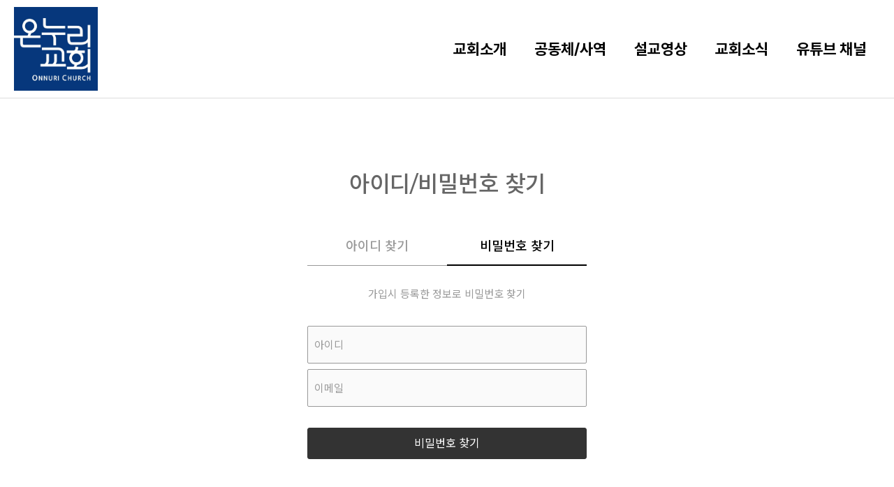

--- FILE ---
content_type: text/html; charset=UTF-8
request_url: https://sw.onnuri.or.kr/members/forget/pw
body_size: 8397
content:
<!doctype html>
<html lang="ko">
    	<head>
		<meta charset="utf-8">
		<meta name="viewport" content="width=device-width, viewport-fit=cover, initial-scale=1.0, minimum-scale=0, maximum-scale=10">

		
		<meta name="csrf-token" content="WrxChL0JRZBN3uNROFbyA5E1lGlT4VvMF2CxMToj">

                <meta name="robots" content="noindex, nofollow">
        
		
				<meta name="title" content="수원온누리교회"/>
						<meta name="author" content="온누리교회 수원캠퍼스">
						<meta name="description" content="수원온누리교회">
				
		
				<meta property="og:title" content="수원온누리교회">
						<meta property="og:url" content="https://sw.onnuri.or.kr/members/forget/pw"/>
						<meta property="og:site_name" content="수원온누리교회">
						<meta property="og:description" content="수원온누리교회">
										<meta property="og:image" content="https://sw.onnuri.or.kr/file/875517611">
				
		
						<meta name="twitter:image" content="https://sw.onnuri.or.kr/file/875517611">
								<meta name="twitter:title" content="수원온누리교회">
						<meta name="twitter:description" content="수원온누리교회">
				<meta name="twitter:card" content="summary">

		
				<link rel="shortcut icon" href="/file/1875152145">
		
				<link rel="canonical" href="https://sw.onnuri.or.kr/members/forget/pw">
		
		
						<meta name="naver-site-verification" content="a5327bd7ae733957683a1632c9ee54788d945220" />
								<meta name="google-site-verification" content="QeY7m_h_UlpZTb3CPoAaPJDUrwzB3b6zTzBUC9ZxOh8" />
						
		<title>수원온누리교회</title>

		
		<link href="https://fonts.googleapis.com/css2?family=Noto+Sans+KR:wght@100;300;400;500;700;900&display=swap" rel="stylesheet">
		<link href="https://fonts.googleapis.com/css2?family=Noto+Serif+KR:wght@400;500;700&family=Yeon+Sung&display=swap" rel="stylesheet">
		<link href="https://fonts.googleapis.com/css2?family=Black+And+White+Picture&family=Black+Han+Sans&family=Cute+Font&family=Do+Hyeon&family=Dokdo&family=East+Sea+Dokdo&family=Gaegu:wght@400;700&family=Gamja+Flower&family=Gugi&family=Hi+Melody&family=Jua&family=Kirang+Haerang&family=Nanum+Brush+Script&family=Nanum+Gothic:wght@400;700&family=Nanum+Myeongjo:wght@400;700&family=Nanum+Pen+Script&family=Poor+Story&family=Single+Day&family=Song+Myung&family=Stylish&family=Sunflower:wght@300;700&family=Yeon+Sung&display=swap" rel="stylesheet" />
		<link href="https://fonts.googleapis.com/css2?family=Amatic+SC:wght@400;700&family=Archivo:wght@400;700&family=Exo:wght@200;400;700&family=Fauna+One&family=Fjalla+One&family=Graduate&family=Iceland&family=Inconsolata:wght@300;500;700&family=Italianno&family=Josefin+Sans:wght@200;400;700&family=Lato:wght@100;300;400;700&family=Libre+Baskerville:wght@400;700&family=Montserrat:wght@200;300;400;500;600;700&family=Nixie+One&family=Nunito:wght@200;400;700&family=Oswald:wght@200;400;500;700&family=Playfair+Display:wght@400;500;700&family=Poppins:wght@200;400;700&family=Raleway:wght@200;400;700&family=Roboto:wght@100;300;400;500;700&family=Simonetta:wght@400;900&family=Space+Mono:wght@400;700&family=Special+Elite&family=Stardos+Stencil:wght@400;700&family=Titan+One&family=Titillium+Web:wght@200;400;700&family=Trocchi&family=Ultra&family=Wellfleet&family=Abril+Fatface&family=Bodoni+Moda:wght@400;600;800&family=DM+Serif+Display&family=DM+Serif+Text&family=EB+Garamond:wght@400;500&family=Open+Sans:wght@300;400;700&family=Petit+Formal+Script&family=Quicksand:wght@300;700&family=Cinzel&family=Lobster&family=MonteCarlo&family=Shrikhand&display=swap" rel="stylesheet" />
		<link rel="stylesheet" type="text/css" href="https://sw.onnuri.or.kr/css/common_font.css?v=20260112023937" />

		<link rel="stylesheet" type="text/css" href="https://sw.onnuri.or.kr/css/lib.css?v=20260112023937" />
		<link rel="stylesheet" type="text/css" href="https://sw.onnuri.or.kr/vendors/Slick/slick.css" />
		<link rel="stylesheet" type="text/css" href="https://sw.onnuri.or.kr/vendors/Swiper/swiper.min.css" /><!-- Swiper js-->
		<link rel="stylesheet" type="text/css" href="https://sw.onnuri.or.kr/vendors/Datepicker/css/datepicker.css" /><!-- datapicker -->
		<link rel="stylesheet" type="text/css" href="https://sw.onnuri.or.kr/vendors/Dropzone/css/dropzone.min.css" /><!-- Dropzone -->
		<link rel="stylesheet" type="text/css" href="https://sw.onnuri.or.kr/css/animation.css?v=20260112023937" />
		<link rel="stylesheet" type="text/css" href="https://sw.onnuri.or.kr/css/common.css?v=20260112023937" />
		<link rel="stylesheet" type="text/css" href="https://sw.onnuri.or.kr/css/skin_common.css?v=20260112023937" />	

		<link rel="stylesheet" type="text/css" href="https://sw.onnuri.or.kr/vendors/Fonts/FontAwesome/4.7.0/css/font-awesome.min.css"  />
		<link rel="preload" as="font" type="font/woff2" crossorigin href="https://sw.onnuri.or.kr/vendors/Fonts/FontAwesome/4.7.0/fonts/fontawesome-webfont.woff2?v=4.7.0"/>	
		<link rel="stylesheet" type="text/css" href="https://sw.onnuri.or.kr/vendors/Fonts/MaterialDesign/2.2.0/css/material-design-iconic-font.min.css"  />	
		<link rel="preload" as="font" type="font/woff2" crossorigin href="https://sw.onnuri.or.kr/vendors/Fonts/MaterialDesign/2.2.0/fonts/Material-Design-Iconic-Font.woff2?v=2.2.0"/>	
		<link rel="stylesheet" type="text/css" href="https://sw.onnuri.or.kr/vendors/froala_editor_4.0.8/css/froala_editor.pkgd.css" /><!-- Froala -->
		<!--
		<link rel="preload" as="font" type="font/woff2" crossorigin href="https://sw.onnuri.or.kr/vendors/TossFace/Fonts/TossFaceFontMac-00.woff2"/>
		<link rel="preload" as="font" type="font/woff2" crossorigin href="https://sw.onnuri.or.kr/vendors/TossFace/Fonts/TossFaceFontMac-01.woff2"/>
		<link rel="preload" as="font" type="font/woff2" crossorigin href="https://sw.onnuri.or.kr/vendors/TossFace/Fonts/TossFaceFontMac-02.woff2"/>
		<link rel="preload" as="font" type="font/woff2" crossorigin href="https://sw.onnuri.or.kr/vendors/TossFace/Fonts/TossFaceFontMac-03.woff2"/>
		<link rel="preload" as="font" type="font/woff2" crossorigin href="https://sw.onnuri.or.kr/vendors/TossFace/Fonts/TossFaceFontMac-04.woff2"/>
		<link rel="preload" as="font" type="font/woff2" crossorigin href="https://sw.onnuri.or.kr/vendors/TossFace/Fonts/TossFaceFontMac-05.woff2"/>
		<link rel="preload" as="font" type="font/woff2" crossorigin href="https://sw.onnuri.or.kr/vendors/TossFace/Fonts/TossFaceFontMac-06.woff2"/>
		<link rel="preload" as="font" type="font/woff2" crossorigin href="https://sw.onnuri.or.kr/vendors/TossFace/Fonts/TossFaceFontMac-07.woff2"/>
		<link rel="preload" as="font" type="font/woff2" crossorigin href="https://sw.onnuri.or.kr/vendors/TossFace/Fonts/TossFaceFontMac-08.woff2"/>
		<link rel="preload" as="font" type="font/woff2" crossorigin href="https://sw.onnuri.or.kr/vendors/TossFace/Fonts/TossFaceFontMac-09.woff2"/>
		<link rel="preload" as="font" type="font/woff2" crossorigin href="https://sw.onnuri.or.kr/vendors/TossFace/Fonts/TossFaceFontMac-10.woff2"/>
		<link rel="preload" as="font" type="font/woff2" crossorigin href="https://sw.onnuri.or.kr/vendors/TossFace/Fonts/TossFaceFontMac-11.woff2"/>
		-->

		<link rel="stylesheet" type="text/css" href="https://sw.onnuri.or.kr/css/skin.css?v=20260112023937" />

		<link rel="stylesheet" type="text/css" href="https://sw.onnuri.or.kr/assets/css/modules/module_common.css?v=20260112023937" />
		<link rel="stylesheet" type="text/css" href="https://sw.onnuri.or.kr/assets/css/modules/module_header.css?v=20260112023937" />
		<link rel="stylesheet" type="text/css" href="https://sw.onnuri.or.kr/assets/css/modules/module_board.css?v=20260112023937" />
		<link rel="stylesheet" type="text/css" href="https://sw.onnuri.or.kr/assets/css/modules/module_boardRecent.css?v=20260112023937" />
		<link rel="stylesheet" type="text/css" href="https://sw.onnuri.or.kr/assets/css/modules/module_contents.css?v=20260112023937" />
		<link rel="stylesheet" type="text/css" href="https://sw.onnuri.or.kr/assets/css/modules/module_form.css?v=20260112023937" />
		<link rel="stylesheet" type="text/css" href="https://sw.onnuri.or.kr/assets/css/modules/module_image.css?v=20260112023937" />
		<link rel="stylesheet" type="text/css" href="https://sw.onnuri.or.kr/assets/css/modules/module_layout.css?v=20260112023937" />
		<link rel="stylesheet" type="text/css" href="https://sw.onnuri.or.kr/assets/css/modules/module_line.css?v=20260112023937" />
		<link rel="stylesheet" type="text/css" href="https://sw.onnuri.or.kr/assets/css/modules/module_map.css?v=20260112023937" />
		<link rel="stylesheet" type="text/css" href="https://sw.onnuri.or.kr/assets/css/modules/module_slide.css?v=20260112023937" />
		<link rel="stylesheet" type="text/css" href="https://sw.onnuri.or.kr/assets/css/modules/module_text.css?v=20260112023937" />
		<link rel="stylesheet" type="text/css" href="https://sw.onnuri.or.kr/assets/css/modules/module_video.css?v=20260112023937" />
		<link rel="stylesheet" type="text/css" href="https://sw.onnuri.or.kr/assets/css/modules/module_gallery.css?v=20260112023937" />
		<link rel="stylesheet" type="text/css" href="https://sw.onnuri.or.kr/assets/css/modules/module_table.css?v=20260112023937" />
		<link rel="stylesheet" type="text/css" href="https://sw.onnuri.or.kr/assets/css/modules/module_footer.css?v=20260112023937" />
		<link rel="stylesheet" type="text/css" href="https://sw.onnuri.or.kr/assets/css/modules/module_builderProductA.css?v=20260112023937" /><!-- 상품 디스플레이 -->
		<link rel="stylesheet" type="text/css" href="https://sw.onnuri.or.kr/assets/css/modules/module_builderProductB.css?v=20260112023937" /><!-- 상품 문의 -->
		<link rel="stylesheet" type="text/css" href="https://sw.onnuri.or.kr/assets/css/modules/module_builderProductC.css?v=20260112023937" /><!-- 상품 후기 -->
		<link rel="stylesheet" type="text/css" href="https://sw.onnuri.or.kr/assets/css/modules/module_widget.css?v=20260112023937" /><!-- 위젯 -->
		<link rel="stylesheet" type="text/css" href="https://sw.onnuri.or.kr/assets/css/modules/module_visualVideo.css?v=20260112023937" />

		    

		<script>
		var LOGIN_TYPE = 'non-members';
				
		var PAGE_CODE = 'forget';
		var PAGE_MODE = 'real';
		var PAGE_SAVE_DATE = '2026-01-23 07:22:04';

					var HEADER_CONFIG = {"layout_type":"type1","header_module_name":"header_A025","header_module_parents":"header_A001","header_submenu_design":"design5","header_submenu_direction":"right","header_logo":"\/file\/1392181055","login_menu":"no","login_menu_name":"LOGIN","logout_menu_name":"LOGOUT","join_menu_name":"JOIN","login_before_greeting":null,"login_after_greeting":"님","navigation_fontsize":"22","util_menu":"no","header_brightness":"light","header_bgcolor":"#ffffff","navigation_color":"#020202","navigation_font":"Pretendard","shopping_menuorder":"my-cart-search","shopping_my":"no","shopping_cart":"no","shopping_search":"no","header_flying":"yes","page_code":"main","util_link":"[{\"name\":\"MYPAGE\",\"address\":\"\/mypages\",\"target\":\"_self\"},{\"name\":\"CS CENTER\",\"address\":\"#\",\"target\":\"_self\"},{\"name\":\"SITEMAP\",\"address\":\"#\",\"target\":\"_self\"}]","header_floating":"yes","header_selectmenu":"no","header_utilcolor":null,"gnb_menu":"3","mypage_menu":"5","update_date":"2026-01-20 17:33:56","addDate":null};
		        			var THEMA_CONFIG = {"update_date":null,"save_mode":"real","page_code":"main","layout":{"layout_type":null,"layout_gnb_name":null,"layout_lnb_name":null},"animation":{"anim-effect":null,"anim-delay":"0","anim-order-delay":"0.1","anim-is-order-delay":"no","anim-duration":"0.1","anim-direction":"bottom"},"save_date":"2026-01-03 22:44:53"};
							var FOOTER_CONFIG = {"footer_module_name":"footer_A009","footer_module_parents":"footer_A001","footer_textfield1":"no","footer_textfield1_source":"<p><br><\/p>","footer_textfield2":"no","footer_textfield2_source":"<p><br><\/p>","footer_menu":"yes","footer_logo_src":"\/file\/1904270844","footer_hosting":"no","footer_copyright":"yes","footer_copyright_source":"<p style=\"text-align: left;\"><span style=\"letter-spacing: 0px; color: rgb(255, 255, 255);\"><br><\/span><\/p><p><span style=\"font-size: 16px; font-weight: 700; color: rgb(255, 255, 255);\">온누리교회 수원캠퍼스 (수원온누리교회)<\/span><\/p><p id=\"isPasted\"><span style=\"font-size: 13px; color: rgb(255, 255, 255); font-family: &quot;Nanum Gothic&quot;;\">경기도 용인시 처인구 명지로 116 명지대학교 자연캠퍼스 60주년 채플관 (주일예배 장소 I 일요일)<\/span><\/p><p><span style=\"font-size: 13px; color: rgb(255, 255, 255); font-family: &quot;Nanum Gothic&quot;;\">경기도 용인시 처인구 명지로 116 명지대학교 자연캠퍼스 학생복지관 (주일 영아부,유아부,유치부,중고등부,파워웨이브 예배장소 I 일요일)<\/span><\/p><p><span style=\"font-size: 13px; color: rgb(255, 255, 255); font-family: &quot;Nanum Gothic&quot;;\">경기도 용인시 처인구 명지로 116 명지대학교 자연캠퍼스 창조예술관 (주일 유년부, 초등부, 소년부, 차세대영어 예배장소 I 일요일)<\/span><\/p><p><span style=\"font-size: 13px; color: rgb(255, 255, 255); font-family: &quot;Nanum Gothic&quot;;\">경기도 용인시 기흥구 기흥로 60-1 ICT밸리 C동 1층 예배실 &nbsp;(새벽기도회, 수요예배 &nbsp;I 주중예배 &nbsp;\/ &nbsp;대학청년부 I 일요일)<\/span><\/p><p><span style=\"font-size: 13px;\"><span style=\"font-weight: 900; color: rgb(255, 255, 255);\">대표전화: &nbsp;0507-1403-6500&nbsp;<\/span><span style=\"color: rgb(255, 255, 255);\">&nbsp;| 031-895-6500~3 | Fax: 031-895-6507&nbsp;<\/span><\/span><\/p><p><span style=\"color: rgb(255, 255, 255);\"><br><\/span><\/p><p><span style=\"font-size: 13px; color: rgb(255, 255, 255);\">ⓒ수원 온누리교회 ALL RIGHTS RESERVED.<\/span><\/p><p><br><\/p>","footer_escro":"no","footer_brightness":"light","footer_bgcolor2":"#999999","footer_fontcolor":null,"footer_fontcolor_default":"on","save_seq":"596","save_mode":"real","escro":"[{\"img_src\":\"\/file\/1844040259\",\"link_address\":\"#bnr1\",\"link_target\":\"_blank\"}]","options":"{\"footer_menu\":\"yes\",\"footer_sns\":\"no\",\"footer_bgcolor2\":\"#999999\",\"footer_brightness\":\"light\",\"fnb_menu\":\"7\",\"footer_info\":\"no\"}","footer_sns":"no","footer_info":"no","footer_logo":"yes","footer_fontfamily":null,"module_name":"footer_A001","module_parents":"footer_A001","fnb_menu":"7","update_date":"2026-01-20 17:33:56"};
							var BLOCK_LAYOUTS = '';
							var BLOCK_CONTENTS = '';
							var BASIC_CONFIG = {"site_name":"수원온누리교회","co_name":"온누리교회 수원캠퍼스","ceo_name":null,"co_phone":"031-895-6500","co_email":null,"co_zipcode":"17095","co_address":"경기 용인시 기흥구 덕영대로2077번길 80 (온누리교회)","co_address_detail":"수원캠퍼스","co_regist_num":null,"co_it_num":null,"site_desc":"수원온누리교회","co_nation":"kr","co_fax":"031-895-6507","timezone":"Asia\/Seoul","date_format":"Y.m.d","currency":"krw","sns_img":"\/file\/875517611","fav_img":"\/file\/1875152145","map_type":"direct","co_category":null,"co_category_item":null,"sns_img_tmp":"\/file\/875517611","fav_img_tmp":"\/file\/1875152145","og_site_name":"수원온누리교회"};
		
					var MAP_CONFIG = {"map_type":"direct","map_service_type":"kakao","map_api":{"naver":{"client_id":null,"client_secret":null},"kakao":{"api_key":null},"google":{"api_key":null}},"map_feature":{"map_marker_icon":null,"map_zoom":null,"map_zoom_control":null},"map_script":{"KAKAO":"https:\/\/dapi.kakao.com\/v2\/maps\/sdk.js?libraries=services,clusterer,drawing&appkey=","NAVER":"https:\/\/oapi.map.naver.com\/openapi\/v3\/maps.js?submodules=geocoder&ncpKeyId=","GOOGLE":"https:\/\/maps.googleapis.com\/maps\/api\/js?key="}};
		
		var PAGE_CONFIG = '';

					var _PATH = "\/members\/forget\/pw" ;
		
		var MODULES_STORAGE_BASE_URI = "https:\/\/resource.clickn.co.kr\/" ;
		const ENABLE_COMMERCE = "N";
        
		var jcv = '20260112023937';
		</script>
	
		<script src="https://sw.onnuri.or.kr/lang/skin_js.js"></script>
		<script src="https://sw.onnuri.or.kr/lang/common.js?m=front&amp;g=common"></script>
		<script src="https://sw.onnuri.or.kr/vendors/Jquery/jquery.min.js"></script>
		<script src="https://sw.onnuri.or.kr/vendors/Twbs-pagination/jquery.twbsPagination.js"></script>
		<script src="https://sw.onnuri.or.kr/js/common.js?v=20260112023937"></script>
        <script src="https://sw.onnuri.or.kr/js/commonAnalytics.js?v=20260112023937"></script>
		<script src="https://sw.onnuri.or.kr/js/skin_ui_functions.js?v=20260112023937"></script> <!--우선 순위 높아야하는 UI Functions -->

		<script>		
		var USER = ""
		const SITE_CONFIG_OPTION = {"rightClick":"N","mouseDrag":"N","mobileZoom":"Y"}	
		</script>
		
				                                    <script type="text/javascript">
                const GLOBAL_NAVER_KEYWORD_AUTO_TRACKING = {"enable":"N"};
            </script>
            
                
                                    		
	</head>

	<body style="background:#FFF">	
		<div id="skinLayoutWrap" class="skin_layout_wrap" data-layout-type="type1" data-header-hidden="no" data-footer-hidden="no" data-header-flying="yes" data-header-floating="yes" data-header-util="no" data-header-selectmenu="no" data-header-login="no" data-header-bgcolor="#ffffff" data-header-brightness="light" data-header-utilcolor="" data-navigation-color="#020202" data-navigation-font="Pretendard" data-navigation-fontsize="22" data-gnb-seq="3" data-wow-use="no" data-wow-ani="fadeInRight" data-shopping-my="no" data-shopping-cart="no" data-shopping-search="no" data-shopping-menuorder="my-cart-search" data-mypage-menu="5">
			<div id="pageConfigHeader" class="skin_layout_container skin_layout_container1">
				<!-- ===================== Skin Header ===================== -->
				<div id="skinHeaderSection" class="front_header_section">

					<div class='header_module __headerModule' data-module-name="header_A025" data-module-parents="header_A001" data-submenu-design="design5" data-submenu-direction="right"><!-- 헤더 모듈 -->
						<div class='module_wrap'>
							<div class='module_container'>
								<div class="logo_area"><p><a href="/"><b><img id="headerLogo" src="/file/1392181055" alt="" onerror="this.src='https://sw.onnuri.or.kr/assets/images/module_contents/logo_clickn.png';" /></b></a></p></div>
								<div id="gnbUtilArea" class="gnb_area">
									<!-- 쇼핑몰 UTIL 영역 -->
									<div class="util_area">
										<div class='module_wrap'>
											<div class='module_container'>
												<!-- 상단 셀렉트 메뉴( 다국어 사이트나 패밀리 사이트로 활용 가능 ) -->
												<!--
												<div class="select_link_area">
													<div class="selectLinkMenu select_link_menu">
														<a class="defaule_text" href="#none"></a>
														<ul class="link_menu_list">
														</ul>
													</div>
												</div>
												-->
												<!-- 로그인 -->
												<ul class="login_section">
													<li class="greeting" style="font-family:Pretendard">
														<span class="before" style=""></span>
														<span class="after" style="display:none;"></span>
													</li>
													<li class="logout" style="display:none; "><a href="javascript:logout()" style="font-family:Pretendard; color:;">LOGOUT</a></li>
													<li class="login" style=" "><a href="/members/login" style="font-family:Pretendard; color:;">LOGIN</a></li>
													<li class="join" style=""><a href="/members/join" style="font-family:Pretendard; color:;">JOIN</a></li>
												</ul>
												<!-- 쇼핑몰 유틸메뉴( 다른 링크로도 활용 가능 ) -->
												<ul class="util_menu_list" style="font-family:Pretendard">
												</ul>

												<!-- [커머스] 장바구니, 검색 -->
												<ul class="shopping_menu" style="font-family:Pretendard; display:none;}}">
													<li class="shopping_my" data-menu-order="my">
														<a class="my_icon" href="/mypages" title="마이페이지"></a>
													</li>
													<li class="shopping_cart" data-menu-order="cart">
														<a class="cart_icon" href="/cart" title="장바구니"></a>
														<span id="cartNum" class="cart_num" style="display:none;">0</span>
													</li>
													<li class="shopping_search" data-menu-order="search">
														<a href="javascript:void(0)" class="btn_search_open" title="상품 검색">검색창 열기</a>
														<div class="search_layer">
															<label class="search_box"><input type="text" name="search_input_text" class="search_input_text" autocomplete="off" placeholder="상품 검색" /></label>
															<button type="button" class="btn_search_header">검색</button>
															<button type="button" class="btn_search_close">닫기</button>
														</div>
													</li>
												</ul>

											</div>
										</div>
									</div>
								</div>

								<!-- Aside open button( 햄거버 ) -->
								<div class="hambuger_area">
									<a id="asideOpenrBtn" href="#none"><strong>Aside open</strong></a>
								</div>
							</div>
						</div>
					</div>

				</div>
				<script>//headerFlyingStand(); // 요 스크립트 위치 변경 금지!</script>
				<!-- ===================== // Skin Header ===================== -->
			</div>
			<div class="skin_layout_container skin_layout_container2" style="display: none;">
				<div class="front_main_area">
					<div id="skinMainWrap" class="skin_main_wrap">
						<div class="skin_main_container skin_main_container1">
							<!-- ===================== Skin Main ===================== -->
							<div id="skinMainSection" class="skin_main_section">
								            <div class="skin_block" id="startingBlock" data-module-id="module-1" data-module-type="normal" data-is-empty="no">
	<div class="normal_module" data-module-name="text_A001" data-content-type1="text" data-content-type2="text-type-A" data-background-color="" data-background-image="" data-background-position="" data-background-repeat="" data-background-size="" data-background-attachment="" data-background-image-options="" data-background-filter="">
		<div class="module_wrap" data-layout-fullsize="no">
			<div class="module_container" data-padding-top="100" data-padding-bottom="40">
                <div class="title" data-text-editable="true" style="font-size:32px; font-weight:500;">
                    <p style="text-align:center;">아이디/비밀번호 찾기</p>
                </div>
            </div>
        </div>
    </div>
</div>

<div class="skin_block" data-module-id="module-forget" data-module-type="special" data-is-empty="no">
    <div class='special_module' data-module-name="forget_A001" data-module-parents="forget_A001" data-content-type1="member" data-content-type2="forget" data-background-color='' data-background-image='' data-background-image-options='' data-background-attachment='' data-background-filter=''>
        <div class='module_wrap' data-layout-fullsize='no'>
            <div class='module_container' data-padding-top='0' data-padding-bottom='200'>
 
                <div class="member_wrap">
	<div class="tab_menu">
		<ul>
			<li class="tab_item "><a href="/members/forget/id">아이디 찾기</a></li>
			<li class="tab_item on"><a href="/members/forget/pw">비밀번호 찾기</a></li>
		</ul>
	</div>

		<div class="title">
		<p style="text-align: center;"><span style="font-size:15px;">가입시 등록한 정보로 비밀번호 찾기</span></p>
	</div>
	
	<form id="forget-form">
		<input type="hidden" name="forget_type" value="pw" />
		<ul class="login_form form_contents">
							<li class="form_type_email">
					<ul class="form_section">
						<li class="form_items">
							<input type="text" name="member_id" placeholder="아이디" required>
						</li>
					</ul>
				</li>
						<li class="form_type_email">
				<ul class="form_section">
					<li class="form_items">
						<input type="email" name="member_email" placeholder="이메일" required>
					</li>
				</ul>
			</li>
						<li class="form_type_submit">
				<ul class="form_section">
					<li class="form_items">
						<button type="submit" class="btn_resp size_d color2">비밀번호 찾기</button>
					</li>
				</ul>
			</li>
		</ul>
	</form>
</div>
            </div>
        </div>
    </div>
	<link rel="stylesheet" type="text/css" href="https://sw.onnuri.or.kr/assets/css/modules/special_common.css?v=20260112023937">
	<link rel="stylesheet" type="text/css" href="https://sw.onnuri.or.kr/assets/css/modules/module_member.css?v=20260112023937">
	<script src="/modules/js?m=members&js=forget&v=20260112023937"></script>
</div>
    							</div>
							<!-- ===================== // Skin Main ===================== -->
						</div>
						<div id="pageConfigFooter" class="skin_main_container skin_main_container2">
							<!-- ===================== Skin Footer ===================== -->
							<div id="skinFooterSection" class="skin_footer_section" data-footer-logo="yes" data-footer-menu="yes" data-footer-sns="no" data-footer-info="no" data-footer-hosting="no" data-footer-coregistlink="no" data-footer-escro="no" data-footer-copyright="yes" data-footer-textfield1="no" data-footer-textfield2="no" data-fnb-seq="2" data-footer-bgcolor2="#999999" data-footer-brightness="light" data-footer-fontcolor="" data-footer-fontfamily="">
								<div class='footer_module' data-module-name="footer_A009" data-module-parents="footer_A001" style="display:none;">
									<div class='module_wrap'>
										<div class='module_container'>
											<div class="footer_section logo_area">
												<a href="/"><b><img id="footerLogo" src="https://sw.onnuri.or.kr/assets/images/module_contents/logo_clickn.png" alt="" onerror="this.src='https://sw.onnuri.or.kr/assets/images/module_contents/logo_blank.png';" /></b></a>
											</div>
											<div class="footer_section fnb_area">
												<!-- FNB 햄버거
												<div class="fnb_open_area" id="fnbOpenrBtn">
													<span class="fnb_open_btn"><strong>Footer Menu Open</strong></span>
												</div> -->

												<div class="fnb_container">
												</div>
											</div>
											<ul id="footerCompanyInfo" class="footer_section mall_info">
												<!-- 데이터 연동으로 변경 - 210128 -->
											</ul>
											<div class="footer_section text_field text_field1"><div data-text-editable="true"></div></div>
											<div class="footer_section text_field text_field2"><div data-text-editable="true"></div></div>
											<div class="footer_section sns_list">
												<ul class="snsLinks">
												</ul>
											</div>
											<div class="footer_section escro_area">
												<ul>
													<li><a href="#escro1"><img src="https://sw.onnuri.or.kr/assets/images/module_contents/hf_escro_01.png" alt="" /></a></li>
													<li><a href="#escro2"><img src="https://sw.onnuri.or.kr/assets/images/module_contents/hf_escro_02.png" alt="" /></a></li>
												</ul>
											</div>
											<div class="footer_section copyright" data-text-editable='true'><p>COPYRIGHT (c) (주)회사명 ALL RIGHTS RESERVED.</p></div>
										</div>
									</div>
								</div>

								<div class="level1_bnr_wrap">
																		
									<div style="display: flex; gap: 10px;">
										
										<!-- 상/하단 바로가기 버튼 -->
										<div id="btnBott" class="btn_bott_group">
											<a href="#skinLayoutWrap" class="btn_top"><span class="screenout">TOP</span></a>
											<a href="#skinFooterSection" class="btn_bott"><span class="screenout">BOTTOM</span></a>
										</div>
									</div>
								</div>
							</div>
							<!-- ===================== // Skin Main ===================== -->
						</div>
					</div>
				</div>
			</div>
		</div>

		<!-- 어사이드 닫기 버튼 -->
		<a href="#none" id="asideCloseBtn" class="aside_close">Aside close</a>

		<!-- 비밀글 보기 Layer -->
		<div id="secretContentsPopup" class="resp_layer_pop small" style="display:none;">
			<h4 class="title"><b>비밀번호 확인</b></h4>
			<form onsubmit="return false"><!-- form 위치 -->
				<div class="y_scroll_auto">
					<div class="layer_pop_contents" style="text-align:center;">
						<p>
							비밀번호를 입력해야 게시글을 확인할 수 있습니다.<br />
							게시글 등록 시 입력했던 비밀번호를 입력해주세요.<br />
						</p>
						<p class="Mt30">
							<input type="password" autocomplete="false" name="secret_pw_input" placeholder="비밀번호 입력" class="input_style1" style="width:200px;" />
						</p>
					</div>
				</div>
				<div class="layer_bottom_btn_area">
					<ul class="basic_btn_area">
						<li><button type="button" class="btn_resp layer_btm_style style1" onclick="hideCenterLayer();">취소</button></li>
						<li><button type="button" id="btnSecretPwConfirm" class="btn_resp layer_btm_style style2">확인</button></li>
					</ul>
				</div>
			</form>
			<a href="javascript:void(0)" class="btn_pop_close" onclick="hideCenterLayer();"></a>
		</div>

		<!-- 모달 -->
		<div id="skinModal" class="modal_bg"></div>

		<!-- 캡차 -- skin_render_forms.js -- 489라인 .load('url') 방식으로 변경 - 210514 -->


		<!-- 팝업모듈 -->
		<div id="popup_module_modal" class="modal_bg"></div>
		<div id="popupArea">
							<div id="popupArea_any"></div>
		</div>

		<!-- 갤러리 보기 Layer -->
		<div id="galleryViewPopup" class="gallery_view_popup" data-gallery-id="" data-gallery-seq="" style="display:none;">
			<h4 class="title">
				<b><span class="gallery_name">테스트</span></b>
			</h4>
			<div class="gallery_view_wrap">
				<div class="gallery_view_container">
					<div class="gallery_image_area">
					</div>						
				</div>
				<a href="#none" class="arrow_btn" data-direction="prev" title="Prev"></a>
				<a href="#none" class="arrow_btn" data-direction="next" title="Next"></a>				
			</div>
			
			<div class="seq_area"><p class="num" style="font-size:22px;"><span class="current" style="font-size:24px;"></span> / <span class="last"></span></p></div>
			<a href="#none" class="btn_pop_close"></a>
		</div>

		<div class="resp_layer_pop small agree-pop-layer" id="daumPostWrapElement" data-key="daum_post" style="display:none;">
			<h4 class="title"><b>주소검색</b></h4>
			<form onsubmit="return false"><!-- form 위치 -->
				<div class="y_scroll_auto">
					<div class="layer_pop_contents" id="daum_post_element">
						<p>
							<pre class="match_typing detailContents"></pre>
						</p>
					</div>
				</div>
				<div class="layer_bottom_btn_area">
					<ul class="basic_btn_area">
						<li><button type="button" class="btn_resp layer_btm_style style2"  onclick="hideCenterLayer();">닫기</button></li>
					</ul>
				</div>
			</form>
			<a href="javascript:void(0)" class="btn_pop_close" onclick="hideCenterLayer();"></a>
		</div>

		<!-- 할인금액 상세 모달 창 -->
		<div class="discount_detail_popup" style="display: none;">
			<div class="discount_detail_popup_header">
				<h3>할인금액 상세</h3>
        		<img src="/images/icon_close_white2.png" alt="close" class="discount_detail_popup_close"></img>
			</div>
			
			<div class="discount_detail_popup_body">
				<table>
					<tr class="discount_detail_default" style="height: 40px;">
						<td colspan="2">할인 내역이 없습니다.</td>
					</tr>
				</table>
			</div>

			<div class="discount_detail_popup_footer">
				<button class="discount_detail_popup_close">닫기</button>
			</div>
		</div>

		<!-- ===================== 하단 스크립트 ===================== -->
		<script src="https://sw.onnuri.or.kr/vendors/Es-module-shims/es-module-shims.min.js?v=20260112023937"></script>
		<script src="https://sw.onnuri.or.kr/js/importmap.js?v=20260112023937"></script>
		<script src="https://sw.onnuri.or.kr/vendors/Slick/slick.min.js"></script>
		<script src="https://sw.onnuri.or.kr/vendors/Swiper/swiper.min.js"></script><!-- Swiper js-->
		<!-- Froala Editor -->
		<script src="https://sw.onnuri.or.kr/vendors/froala_editor_4.0.8/js/froala_editor.pkgd.min.js"></script>
		<script src="https://sw.onnuri.or.kr/vendors/froala_editor_4.0.8/js/languages/kr.js"></script>
		<script src="https://sw.onnuri.or.kr/vendors/froala_editor_4.0.8/js/third_party/font_awesome.min.js"></script>
		<script src="https://sw.onnuri.or.kr/vendors/TossFace/froala_editor_4.0.8/emoticons.min.js"></script>
		<script src="https://sw.onnuri.or.kr/vendors/Wow/wow.min.js"></script><!-- Wow.js -->
		<script src="https://sw.onnuri.or.kr/vendors/Datepicker/js/datepicker.min.js"></script><!-- datapicker -->
		<script src="https://sw.onnuri.or.kr/vendors/Datepicker/lang/datepicker.lang.js"></script><!-- datapicker language -->
		<script src="https://t1.daumcdn.net/mapjsapi/bundle/postcode/prod/postcode.v2.js"></script><!-- 카카오 우편번호 API -->
		
		<!-- Talk Talk Banner Script start -->
		<script src="https://sw.onnuri.or.kr/vendors/NaverTalkTalk/navertalktalk.js"></script>
		<!-- Talk Talk Banner Script end -->

		<!-- Dynamic Certified Manager -->
        <script src="https://sw.onnuri.or.kr/js/Libraries/TimeLimitor.class.js?v=20260112023937"></script>
        
<!-- 지도 API -->
		<!-- 주소 변환 -->
		<script src="https://sw.onnuri.or.kr/js/postcode.js?v=20260112023937"></script>
		<script src="https://sw.onnuri.or.kr/vendors/Dropzone/js/dropzone.min.js"></script>
		<script src="https://sw.onnuri.or.kr/vendors/Masonry/js/masonry.pkgd.min.js"></script>
		<script src="https://sw.onnuri.or.kr/js/Common/spectrum.js?v=20260112023937"></script>
		<script src="https://sw.onnuri.or.kr/js/DesignEditors/buttonStyleListData.js?v=20260112023937"></script>
		<script src="https://sw.onnuri.or.kr/js/DesignEditors/defaultData.js?v=20260112023937"></script>
		<script src="https://sw.onnuri.or.kr/js/Common/formComponent.js?v=20260112023937"></script>
		<script src="https://sw.onnuri.or.kr/js/DesignEditors/designSettingData.js?v=20260112023937"></script>		
		<script src="https://sw.onnuri.or.kr/js/design_loader.js?v=20260112023937"></script>
		<script src="https://sw.onnuri.or.kr/assets/js/modules/modules_ui.js?v=20260112023937"></script>
		<script src="/modules/js?m=members&js=login&v=20260112023937"></script>
		

		    
		
		
		<footer>
		
						</footer>
                    		
	</body>	
</html>


--- FILE ---
content_type: text/css
request_url: https://sw.onnuri.or.kr/assets/css/modules/module_board.css?v=20260112023937
body_size: 5955
content:
@charset "utf-8";

/* ************************************************************************
* [게시판] List
************************************************************************ */

[data-board-search='no'] .board_top_area { display:none !important; }
/* [data-board-display-seq='no'] li.item_seq { display:none !important; }
[data-board-display-category='no'] li.item_category { display:none !important; }
[data-board-display-subject='no'] li.item_subject { display:none !important; }
[data-board-display-writer='no'] li.item_writer { display:none !important; }
[data-board-display-date='no'] li.item_date { display:none !important; }
[data-board-display-viewcount='no'] li.item_viewcount { display:none !important; } */

[data-content-type1='board'] .board_btns { display:none; }
.edit_mode [data-content-type1='board'] .board_btns { display:block; }

.post_icons { display:flex; font-size:0; align-items: center;}
.post_icons > .post_icon { display:inline-block; width:15px; height:15px; line-height:15px; vertical-align:middle; margin-right:4px; background-position:50% 50%; background-repeat:no-repeat; }
.post_icons > .post_icon:last-child { margin-right:0; }
.post_icon.lock { mask:url('/assets/images/module_contents/board_icon_lock2.svg') no-repeat center; background-color: #666; }
.post_icon.image { mask:url('/assets/images/module_contents/board_icon_image.svg') no-repeat center; background-color: #666;}
.post_icon.addfile { mask:url('/assets/images/module_contents/board_icon_addfile.png') no-repeat center; background-color: #666; }
.post_icon.new { background-image:url('/assets/images/module_contents/board_icon_new.png'); }
.post_icon.comment { font-size:13px; width:auto; color:var(--text_secondary); font-family: 'Noto Sans KR';}
.post_icon.comment:before { display:inline; content:'['; font-family: 'Noto Sans KR';}
.post_icon.comment:after { display:inline; content:']'; font-family: 'Noto Sans KR';}


.list_board + .no_data_area { border-radius:0; border-top:none; border-left:none; border-right:none; }
.list_board .mo_title { display:none; }
.list_board .mo_title:after { display:inline; content:': '; }
.list_board .item_date{white-space: nowrap;}
.board_footer { position:relative; }
.board_top_area { margin-top:2px; margin-bottom:10px; position:relative; }
.board_top_area:after {display:block; content:""; clear:both;}
[data-content-type1="board"] .board_top_area select { border:1px #bbb solid; font-size:13px; color:#333; background-color: rgb(255, 255, 255, 0.2);}
[data-content-type1="board"] .board_top_area input {border:1px #bbb solid; color:#333; background-color: rgb(255, 255, 255, 0.2);}
.board_category_area { float:left; }
.board_search_area { float:right; height:40px; }
.board_search { display:flex; justify-content: flex-end; gap:4px; position:absolute; top:0; right:0; text-align:right; }
.board_search .search_input { width:220px;}
.board_search .search_btn { background-color: #FFF; min-width:54px; border-color:#333; color:#333; }
.notice_icon { display:inline-block; width:20px; height:12px; vertical-align:middle; background:url('/assets/images/module_contents/icon_notice_01.png') 50% 50% no-repeat; background-size:12px; }

.list_board > .tbody.reply1 li.item_subject:before { content:'└ RE: '; }
.list_board > .tbody.reply2 li.item_subject:before { content:'└ RE: RE: '; }
.list_board > .tbody.reply3 li.item_subject:before { content:'└ RE: RE: RE: '; }
.list_board > .tbody.reply4 li.item_subject:before { content:'└ RE: RE: RE: RE: '; }
.list_board > .tbody.reply5 li.item_subject:before { content:'└ RE: RE: RE: RE: RE: '; }
.list_board > .tbody.reply6 li.item_subject:before { content:'└ RE: RE: RE: RE: RE: RE: '; }
.list_board > .tbody.reply7 li.item_subject:before { content:'└ RE: RE: RE: RE: RE: RE: RE: '; }
.list_board > .tbody.reply8 li.item_subject:before { content:'└ RE: RE: RE: RE: RE: RE: RE: RE: '; }
.list_board > .tbody.reply9 li.item_subject:before { content:'└ RE: RE: RE: RE: RE: RE: RE: RE: RE: '; }
.list_board > .tbody.reply10 li.item_subject:before { content:'└ RE: RE: RE: RE: RE: RE: RE: RE: RE: RE: '; }

/* 옵션 처리 관련 */
[data-board-category='no'] .board_category_area { display:none !important; }
[data-board-category='no'] .item_category { display:none !important; }
[data-board-category='no'][data-board-display-seq ='no'] .item_subject { border-left:none; }

@media only screen and (max-width:800px) {
	.list_board .mo_title { display:inline; color:#767676; }
	.list_board .mo_hide { display:none !important; }
	.list_board .bracket:before { display:inline; content:'['; }
	.list_board .bracket:after { display:inline; content:']'; }
}
@media only screen and (max-width:600px) {
	.board_search_area .search_input { width:180px; transition:width 0.4s; }
	.board_category_area + .board_search_area .search_input { width:80px; }
	.board_search_area.on .board_search { left:0; background:#fff; }
	.board_search_area.on .search_input { width:180px; }
	[data-board-category='no'] .board_search_area .search_input { width:180px; transition:none; }

	.board_top_area select { max-width: 110px; }
}

/* 쓰기폼 Froala */
/*.board_write_form .fr-wrapper.show-placeholder .fr-placeholder { display:none; }*/
.board_write_form .fr-box .fr-counter { display:none; }
.board_write_form .fr-box.fr-basic.fr-top .fr-wrapper { min-height:400px; }


/* ---- search-style ---- */
[data-content-type1="board"] .paging_navigation > li.on > a {color: #333;}
[data-content-type1="board"] .paging_navigation > li > a:hover {text-decoration: underline;}
[data-content-type1='board'][data-search-style='style2'] .board_search { position:relative; text-align:left; }
[data-content-type1='board'][data-search-style='style2'] .search_input { padding-right:40px; width:260px; }
[data-content-type1='board'][data-search-style='style2'] .search_btn { position:absolute; right:0; top:0; border:none; width:40px; min-width:40px; padding:0; background-color: #333; mask:url('/assets/images/module_contents/icon_dodbogi_01.png') 50% 50% no-repeat; background-size:17px; }
[data-content-type1='board'][data-search-style='style2'] .search_select { margin-right:-1px; }
@media only screen and (max-width: 600px) {
	[data-content-type1='board'][data-search-style='style2'][data-board-category='yes'] .board_search { display:block; position:absolute; top:0; right:0; text-align:right; }
	[data-content-type1='board'][data-search-style='style2'] .board_category_area + .board_search_area .search_input { width:120px; }
	[data-content-type1='board'][data-search-style='style2'][data-board-category='no'] .board_search_area .search_input { width:180px; }
	[data-content-type1='board'][data-search-style='style2'] .board_search_area.on .search_input { width:220px; }
}


/* ---- paging-style ---- */
[data-content-type1='board'][data-paging-style='style2'] .btn_write { padding-left:40px; padding-right:40px; border-color:#000; background-color:#000; font-family:Lato, 'Noto Sans KR'; font-size:15px; font-weight:300; color:#fff; }
[data-content-type1='board'][data-paging-style='style2'] .paging_navigation { font-family:Lato, 'Noto Sans KR'; }
[data-content-type1='board'][data-paging-style='style2'] .paging_navigation > li > a { border:none; background:none; color:#000; font-size:13px; }
[data-content-type1='board'][data-paging-style='style2'] .paging_navigation > li > a:hover { background:none !important; }
[data-content-type1='board'][data-paging-style='style2'] .paging_navigation > li.direction > a { background:none; }
[data-content-type1='board'][data-paging-style='style2'] .paging_navigation > li.on > a { font-weight:700; }
[data-content-type1='board'][data-paging-style='style2'] .board_btns { position:absolute; right:0; top:0; }
@media only screen and (max-width: 600px) {
	[data-content-type1='board'][data-paging-style='style2'] .board_btns { position:static; right:auto; top:auto; text-align:center; padding-top:10px; }
}


/* ---- [data-module-parents='board_A001'] ---- */
[data-module-parents='board_A001'] .board_title { text-align:center; }
[data-module-parents='board_A001'] .board_desc { text-align:center; }
[data-module-parents='board_A001'] .list_board { display:table; width:100%; table-layout:fixed; border-collapse:collapse; border-top:1px #333 solid; border-bottom:1px #bbb solid; font-size:13px; }
[data-module-parents='board_A001'] .list_board > ul { display:table-row; }
[data-module-parents='board_A001'] .list_board > ul > li { display:table-cell; text-align:center; vertical-align:middle; word-wrap: break-word; box-sizing:border-box; padding:12px 5px; border-left:1px #f8f8f8 solid; border-top:1px #ddd solid; color:#767676; }
[data-module-parents='board_A001'] .list_board > .thead { background-color:#f4f4f4; }
[data-module-parents='board_A001'] .list_board > .thead > li { border-top:none; padding:12px 5px; color:#333; font-weight:500; }
[data-module-parents='board_A001'] .list_board > ul > li:first-child { border-left:none; }
[data-module-parents='board_A001'] .list_board > .tbody li.item_subject { padding-left:10px; padding-right:10px; text-align:left; color:#333; display: flex; align-items: center;}

[data-module-parents='board_A001'] .list_board > .tbody.notice { background-color:#f4f4f4; }
[data-module-parents='board_A001'] .notice_icon { opacity:0.6; }
[data-module-parents='board_A001'] .board_btns { position:absolute; right:0; top:0; }
[data-module-parents='board_A001'] .btn_write  { border-color:#444; background:#444; color:#FFF;}
[data-module-parents='board_A001'] .list_board .notice .item_category { color:#333; font-weight:500; }
[data-module-parents='board_A001'] .list_board > .tbody.reply li.item_subject:before { display:inline-block; font-size:10px; height:16px; line-height:15px; padding:0 6px 0 3px; margin-right:4px; background:#999; color:#fff; border-radius:4px; }
[data-module-parents='board_A001'][data-board-display-seq='no'] .item_category { border-left:none; }
[data-module-parents='board_A001'][data-board-display-seq='no'][data-board-display-category ='no'] .item_subject { border-left:none; }

@media only screen and (max-width:800px) {
	[data-module-parents='board_A001'] .list_board {border-top: 0; display:block; width:auto; border-top-color:#888; border-bottom-color:#888; margin-left:calc( (100vw * 0.0078125 + ( 1280px - 100vw ) * 0.0023777) * -2 ); margin-right:calc( (100vw * 0.0078125 + ( 1280px - 100vw ) * 0.0023777) * -2 ); }
	[data-module-parents='board_A001'] .list_board > .thead { display:none; }
	[data-module-parents='board_A001'] .list_board > .tbody { display:flex; flex-flow:row wrap; padding:10px 30px 10px 8px; position:relative; border-top:1px #e4e4e4 solid; }
	[data-module-parents='board_A001'] .list_board > .tbody:first-child { margin-top:0; border-top:none; }
	[data-module-parents='board_A001'] .list_board > .tbody:last-child { margin-bottom:0; }
	[data-module-parents='board_A001'] .list_board > .tbody.reply { margin-top:-1px; border-top-color:#ccc; }
	[data-module-parents='board_A001'] .list_board > .tbody > li { flex:0 0 auto; padding:5px; border:none; text-align:left; }
	[data-module-parents='board_A001'] .list_board > .tbody li.item_subject { flex-basis:100%; width:100%; order:-5; padding-left:5px; padding-right:5px; font-size:14px; line-height:1.4; font-weight:500; }
	[data-module-parents='board_A001'] .list_board > .tbody li.item_subject a:after { display:block; content:''; position:absolute; left:0; top:0; right:0; bottom:0; background:url('/assets/images/module_contents/arr_board_01.png') calc(100% - 10px) 50% no-repeat; }
}
@media only screen and (max-width:600px) {
	[data-module-parents='board_A001'] .board_btns { position:static; right:auto; top:auto; text-align:right; padding-top:10px; }
}
/* ---- // [data-module-parents='board_A001'] ---- */



[data-module-name='board_A002'] .board_top_area { margin-bottom:20px; }
[data-module-name='board_A002'] .board_top_area select { border:none; border-bottom:2px #000 solid; font-family:Lato, 'Noto Sans KR'; font-weight:700; color:#000; background: none; }
[data-module-name='board_A002'] .board_search .search_input { border:none; border-bottom:2px #000 solid; padding-right:30px; background:none;}
[data-module-name='board_A002'] .board_search .search_btn { position:absolute; right:0; top:0; width:28px; min-width:28px; border:none; overflow:hidden; text-indent:-999px;background-color: #000; mask:url('/assets/images/module_contents/icon_dodbogi_01.png')  50% 50% no-repeat; }
[data-module-name='board_A002'] .list_board { border-top-color:#e7e7e7;}
[data-module-name='board_A002'] .list_board > ul > li { padding-top:16px; padding-bottom:16px; border-left:none; border-top-color:#e7e7e7; color:#000; }
[data-module-name='board_A002'] .list_board > .thead { background-color:#fff; }
[data-module-name='board_A002'] .list_board > .thead > li { padding-top:16px; padding-bottom:16px; font-weight:700; }
[data-module-name='board_A002'] .list_board > .tbody.notice { background-color:#f4f4f4; }
[data-module-name='board_A002'] .notice_icon { opacity:1; background-image:url('/assets/images/module_contents/icon_notice_02.png'); background-size:auto; }
[data-module-name='board_A002'] .btn_write { padding-left:1; padding-right:24px; border:2px #000 solid; background:none; color:#000; font-weight:500; }
[data-module-name='board_A002'] .paging_navigation > li > a { border:none; background:none; color:#000; font-size:13px; }
[data-module-name='board_A002'] .paging_navigation > li > a:hover { background:none !important; }
[data-module-name='board_A002'] .paging_navigation > li.direction > a { background:none; }
[data-module-name='board_A002'] .paging_navigation > li.on > a { font-weight:700; }
[data-module-name='board_A003'] .board_top_area {height: 32px;margin-bottom:16px;}
[data-module-name='board_A003'] .board_top_area select { height:32px; padding-right:25px; border: 1px solid rgba(0,0,0,.04); background-color: rgba(0,0,0,.04); font-family:Lato, 'Noto Sans KR';font-size: 14px;font-weight: 400;line-height: 20px;color: #333;}
[data-module-name='board_A003'] .board_top_area select.board_category{padding-left:0; border-color:transparent; background-color:#FFF;}
[data-module-name='board_A003'] .board_search .search_input { height:32px;border: 1px solid rgba(0,0,0,.04); padding-right:30px;font-size: 14px;font-weight: 400;color: #333;background: rgba(0,0,0,.04);}
[data-module-name='board_A003'] .board_search .search_btn { position:absolute;right: 9px; top:0;width: 15px;min-width: 15px;height: 32px;border:none; overflow:hidden; text-indent:-999px; background-color: #333 ;mask:url('/assets/images/module_contents/icon_dodbogi_02.png')  50% 50% no-repeat;}
[data-module-name='board_A003'] .list_board {border-top-color: #000;border-bottom-color: rgba(0,0,0,.1);font-family: Lato, 'Noto Sans KR';}
[data-module-name='board_A003'] .list_board > ul.tbody > li { padding-top:24px; padding-bottom:24px; border-left:none;font-size: 14px;color: #000;}
[data-module-name='board_A003'] .list_board > .thead,
[data-module-name='board_A003'] .list_board > .tbody{background-color: transparent;}
[data-module-name='board_A003'] .list_board > .thead > li { padding-top:16px; padding-bottom:16px; font-weight:700;border-bottom: 1px solid #000; border-left:0;}
[data-module-name='board_A003'] .list_board > .tbody.notice { background-color:#f4f4f4; }
[data-module-name='board_A003'] .list_board > .tbody li.item_subject{padding-left:2em;}
[data-module-name='board_A003'] .notice_icon { width:auto; height:auto; opacity:1; background:none;}
[data-module-name='board_A003'] .notice_icon::after{font-family:FontAwesome; content:'\f046'; color:inherit;}
[data-module-name='board_A003'] .post_icons{margin-left:.3em; font-size:inherit; vertical-align: top;}
[data-module-name='board_A003'] .post_icon:not(.new,.lock){width:auto; height:auto; background:none; opacity:.5;}
[data-module-name='board_A003'] .post_icon::after{font-family:FontAwesome; color:inherit; font-size: inherit;vertical-align: top;}
[data-module-name='board_A003'] .post_icon.new::after{content:''; display:inline-block; width:15px; height:15px;}
[data-module-name='board_A003'] .post_icon.image::after{content:'\f03e';}
[data-module-name='board_A003'] .post_icon.addfile::after{content:'\f0c6';}
[data-module-name='board_A003'] .board_footer{order:1;margin-top: 30px !important;}
[data-module-name='board_A003'] .btn_write{position:relative; height:32px; padding-left:1em;padding-right: calc(1em + 34px);border: 1px solid rgba(0, 0, 0, .1);font-size: 14px;font-weight: 400;color: #333; line-height:30px;background: none;}
[data-module-name='board_A003'] .btn_write::before{content:''; display:block; position:absolute; top:4px; bottom:4px; right:0; width:37px; border-left: 1px solid rgba(0, 0, 0, .1);}
[data-module-name='board_A003'] .btn_write::after{content:''; display:block; position:absolute; top:4px; bottom:4px; right:2px; width:30px; border-left: 1px solid rgba(0, 0, 0, .1); background-color: #000; mask: url(/assets/images/module_common/btn_board_write.png) calc(100% - 5px) center no-repeat;}
[data-module-name='board_A003'] .paging_navigation { font-family:Lato, 'Noto Sans KR'; }
[data-module-name='board_A003'] .paging_navigation > li > a { border:none; background:none; color:#000; font-size:13px; }
[data-module-name='board_A003'] .paging_navigation > li > a:hover { background:none !important; }
[data-module-name='board_A003'] .paging_navigation > li.direction > a { background:none; }
[data-module-name='board_A003'] .paging_navigation > li.on > a { font-weight:700; }
@media only screen and (max-width:800px) {
	[data-module-name='board_A003'] .list_board > ul.tbody > li{padding-top:5px; padding-bottom:5px;}
	[data-module-name='board_A003'] .list_board > .tbody li.item_subject{padding-left:5px;}
}
@media only screen and (max-width:600px) {
	[data-module-name='board_A003'] .board_search_area.on .board_search{left:8em; background:none;}
	[data-module-name='board_A003'] .board_search_area.on .search_input{flex:1;}
	[data-module-name='board_A003'] .board_footer {display:flex; flex-flow:column-reverse;margin-top: 0 !important;}
}

[data-module-name='board_A004'] .module_container{display:flex; flex-flow:column;}
[data-module-name='board_A004'] .board_top_area {height: 32px;margin-bottom:16px;}
[data-module-name='board_A004'] .board_top_area select { height:32px;padding-left: 0; padding-right:25px; border-color: #1337b1;border-width: 0 0 1px; font-family:Lato, 'Noto Sans KR';font-size: 14px;font-weight: 400;text-indent: -3px;color: #666; color: #1337b1; background: none;}
[data-module-name='board_A004'] .board_search .search_input { height:32px;border-color: #1337b1;border-width: 0 0 1px;padding-right:30px;font-size: 14px;font-weight: 400;color: #666;background: transparent; color: #1337b1; background: none;}
[data-module-name='board_A004'] .board_search .search_btn { position:absolute;right: 3px; top:0;width: 15px;min-width: 15px;height: 32px;border:none; overflow:hidden; text-indent:-999px; background-color: #1337b1; mask:url('/assets/images/module_contents/board_A004_search.png')  50% 50% no-repeat;}
[data-module-name='board_A004'] .list_board {border-top-color: transparent;border-bottom-color: #1337b1;font-family: Lato, 'Noto Sans KR';}
[data-module-name='board_A004'] .list_board > ul > li {padding-top: 1.217em;padding-bottom: 1.217em; border-left:none;font-size: 15px;border-top: 1px solid #1337b1;}
[data-module-name='board_A004'] .list_board > .thead,
[data-module-name='board_A004'] .list_board > .tbody{background-color: transparent;}
[data-module-name='board_A004'] .list_board > .thead > li { padding-top:16px; padding-bottom:16px;font-weight: 400;border-bottom: 1px solid #1337b1; color:#1337b1;}
[data-module-name='board_A004'] .list_board > .tbody > li { color:#1337b1; }
[data-module-name='board_A004'] .list_board > .tbody.notice { background-color:rgb(19 55 177 / .1); }
[data-module-name='board_A004'] .list_board > .tbody li.item_subject{ padding-left:2em; color:#1337b1; }
[data-module-name='board_A004'] .notice_icon { width:auto; height:auto; opacity:1; background:none;}
[data-module-name='board_A004'] .notice_icon::after{font-family:FontAwesome; content:'\f046'; color:inherit;}
[data-module-name='board_A004'] .post_icons{margin-left:.3em; line-height:1.2; font-size:inherit; vertical-align: top;}
[data-module-name='board_A004'] .board_footer{order:1;margin-top: 30px !important;}
[data-module-name='board_A004'] .btn_write{width:135px; height:45px; line-height:43px; border-color:#1337b1; background-color:#1337b1;}
[data-module-name='board_A004'] .paging_navigation { font-family:Lato, 'Noto Sans KR'; }
[data-module-name='board_A004'] .paging_navigation > li > a { border:none; background:none; color:#1337b1; font-size:13px; }
[data-module-name='board_A004'] .paging_navigation > li > a:hover { background:none !important; }
[data-module-name='board_A004'] .paging_navigation > li.direction > a { background:none; }
[data-module-name='board_A004'] .paging_navigation > li.on > a { font-weight:700; }
@media only screen and (max-width:800px) {
	[data-module-name='board_A004'] .list_board > .tbody{border-top-color:#1337b1;}
	[data-module-name='board_A004'] .list_board > ul.tbody > li{padding-top:5px; padding-bottom:5px;}
	[data-module-name='board_A004'] .list_board > .tbody li.item_subject{padding-left:5px;}
	[data-module-name='board_A004'] .list_board .mo_title{color:inherit;}
	[data-module-name='board_A004'] .btn_write{width:6em; height:2.5em; line-height:2.4;}
}
@media only screen and (max-width:600px) {
	[data-module-name='board_A004'] .board_search_area .board_search{overflow: hidden;}
	[data-module-name='board_A004'] .board_search_area.on .board_search{left:8em; background:none;}
	[data-module-name='board_A004'] .board_search_area.on .search_input{flex:1;width: auto;}
	[data-module-name='board_A004'] .board_footer {display:flex; flex-flow:column-reverse;margin-top: 0 !important;}
}


[data-module-name='board_A005'] .board_top_area {height: 40px;margin-bottom:16px;}
[data-module-name='board_A005'] .board_top_area select {height: 40px;padding-right:25px;border: 1px solid #111;font-size: 14px;font-weight: 400;line-height: 20px;color: #222;}
[data-module-name='board_A005'] .board_top_area select.board_category{padding-left:0; border-color:transparent; background-color:#FFF;}
[data-module-name='board_A005'] .board_search .search_input {height: 40px;border: 1px solid #111;padding-right:30px;font-size: 14px;font-weight: 400;color: #222;}
[data-module-name='board_A005'] .board_search .search_btn {position:absolute;right: 9px;top:0;min-width: 15px;height: 40px;border:none;overflow:hidden;text-indent:-999px; background-color: #111; mask: url('/assets/images/module_contents/icon_dodbogi_01.png')  50% 50% / contain no-repeat;}
[data-module-name='board_A005'] .list_board {border-top: 2px solid #333;border-bottom: 1px solid #333;}
[data-module-name='board_A005'] .list_board > ul.tbody > li {padding-top: 20px;padding-bottom: 20px;border-left:none;font-size: 16px;color: #888;}
[data-module-name='board_A005'] .list_board > .thead,
[data-module-name='board_A005'] .list_board > .tbody{background-color: transparent;}
[data-module-name='board_A005'] .list_board > .thead > li {padding-top:16px;padding-bottom:16px;font-size: 16px;font-weight:700;border-bottom: 1px solid #000;border-left:0;}
[data-module-name='board_A005'] .list_board > .tbody.notice { background-color:#f4f4f4; }
[data-module-name='board_A005'] .list_board > .tbody li.item_subject{padding-left:2em; font-weight: 500;}
[data-module-name='board_A005'] .list_board > .tbody li.item_subject,
[data-module-name='board_A005'] .list_board > .tbody li.item_category,
[data-module-name='board_A005'] .list_board > .tbody li.item_seq{color:#333;}
[data-module-name='board_A005'] .notice_icon { width:auto; height:auto; opacity:1; background:none;}
[data-module-name='board_A005'] .notice_icon::after{font-family:FontAwesome; content:'\f046'; color:inherit;}
[data-module-name='board_A005'] .post_icons{margin-left:.3em; font-size:inherit; vertical-align: top;}
[data-module-name='board_A005'] .post_icon:not(.new,.lock){width:auto; height:auto; background:none; opacity:.5;}
[data-module-name='board_A005'] .post_icon::after{font-family:FontAwesome; color:inherit; font-size: inherit;vertical-align: top;}
[data-module-name='board_A005'] .post_icon.image::after{content:'\f03e';}
[data-module-name='board_A005'] .post_icon.addfile::after{content:'\f0c6';}
[data-module-name='board_A005'] .board_footer{display:flex; flex-flow:column-reverse;}
[data-module-name='board_A005'] .board_btns{position:static; text-align:right;}
[data-module-name='board_A005'] .btn_write{min-width:110px; background-color: #222;}
[data-module-name='board_A005'] .paging_navigation > li > a { border:none; background:none; color:#000; font-size:18px; font-weight:400; }
[data-module-name='board_A005'] .paging_navigation > li > a:hover { background:none !important; }
[data-module-name='board_A005'] .paging_navigation > li.direction > a { background:none; }
[data-module-name='board_A005'] .paging_navigation > li.on > a { text-decoration:underline; color:#111; font-weight:500; }
@media only screen and (max-width:800px) {
	[data-module-name='board_A005'] .list_board > ul.tbody > li{padding-top:5px; padding-bottom:5px;}
	[data-module-name='board_A005'] .list_board > .tbody li.item_subject{padding-left:5px;}
	[data-module-name='board_A005'] .paging_navigation > li > a{font-size:14px;}
}

/* ---- [data-module-parents='board_B001'] ---- */
[data-content-type2='board-type-B'] .item_desc { max-height:4.5em; font-size:14px; line-height:1.5; color:#999; overflow: hidden; text-overflow: ellipsis; word-wrap: break-word; -webkit-line-clamp: 3; -webkit-box-orient: vertical; }
[data-content-type2='board-type-B'] .item_desc * { font-size:inherit !important; font-weight:400 !important; color:inherit !important; line-height:1.5 !important; }
[data-content-type2='board-type-B'] .item_desc p{text-align: left !important;}
[data-content-type2='board-type-B'] .item_desc br { display:none !important; }
[data-content-type2='board-type-B'] .item_desc img,
[data-content-type2='board-type-B'] .item_desc iframe,
[data-content-type2='board-type-B'] .item_desc .fr-video,
[data-content-type2='board-type-B'] .item_desc .fr_video_wrap { display:none !important; }
[data-content-type2='board-type-B'] .board_image_wrap { display:block; position:relative; padding-bottom:100%; overflow:hidden; }
[data-content-type2='board-type-B'] .board_image { position:absolute; left:0; top:0; right:0; bottom:0; background-position:50% 50%; background-repeat:no-repeat; background-size:cover; }
[data-content-type2='board-type-B'] .board_image.no_image { border:1px #eee solid; background-size:42px;  }
[data-content-type2='board-type-B'] .board_image.no_image::after {content:''; display: block; width: 100%; height: 100%; mask:url('/assets/images/module_contents/no_image.png') no-repeat center; background-color: var(--text_secondary);}

/* iOS 게시판 목록 오류 개선 */
@media not all and (min-resolution:.001dpcm) {
	@supports (-webkit-appearance:none) {
        [data-content-type2='board-type-B'] .item_desc * { display:inline-block; }
   }
}

[data-module-parents='board_B001'] .board_title,
[data-module-parents='board_B001'] .board_desc { text-align:center; }
[data-module-parents='board_B001'] .board_btns { position:absolute; right:0; top:0; }
[data-module-parents='board_B001'] .btn_write  { border-color:#444; background:#444; color:#fff; }
/* [data-module-parents='board_B001'] .item_category { margin-right:8px; }
[data-module-parents='board_B001'] .item_category:before { display:inline; content:'['; color:#999; }
[data-module-parents='board_B001'] .item_category:after { display:inline; content:']'; color:#999; } */
[data-module-parents='board_B001'] .image_board > .tbody { display:table; width:100%; table-layout:fixed; border-bottom:1px #d3d3d3 solid; }
[data-module-parents='board_B001'] .image_board > .tbody:first-child { border-top:1px #d3d3d3 solid; }
[data-module-parents='board_B001'] .image_board > .tbody > ul { display:table-cell; vertical-align:top; padding-top:15px; padding-bottom:15px; }
[data-module-parents='board_B001'] .image_board > .tbody > ul.section_seq { width:100px; padding-right: 10px; }
[data-module-parents='board_B001'] .image_board > .tbody > ul.section_subinfo { width:140px; }
[data-module-parents='board_B001'] .image_board > .tbody > ul.section_image { width:150px; }
[data-module-parents='board_B001'] .image_board > .tbody > ul.section_text { padding-left:40px; padding-right:40px; }
[data-module-parents='board_B001'] .image_board .item_seq { font-size:13px; color:#999; }
[data-module-parents='board_B001'] .image_board .item_subject { font-size:24px; font-weight:300; line-height:1.3; color:#333; }
[data-module-parents='board_B001'] .image_board .item_desc { margin-top:10px; }
[data-module-parents='board_B001'] .image_board .item_writer { margin-top:10px; font-size:13px; color:#999; }
[data-module-parents='board_B001'] .image_board .item_date { margin-top:10px; font-size:13px; color:#999; }
[data-module-parents='board_B001'] .image_board .item_viewcount { margin-top:10px; font-size:13px; color:#999; }
[data-module-parents='board_B001'] .image_board .__line { display: inline-block; width: 1px; height: 10px; background-color: #eee; margin-left: 8px; margin-right: 8px; }
@media only screen and (max-width:800px) {
	[data-module-parents='board_B001'] .image_board > .tbody > ul.section_text { padding-left:15px; padding-right:15px; }
}
@media only screen and (max-width:639px) {
	[data-module-parents='board_B001'] .image_board .item_seq { font-size:12px; }
	[data-module-parents='board_B001'] .image_board .item_subject { font-size:19px; }
	[data-module-parents='board_B001'] .image_board > .tbody > ul.section_seq { padding-right: calc( 100vw * 0.0078125 + ( 1280px - 100vw ) * 0.0023777 ); }
	[data-module-parents='board_B001'] .image_board > .tbody > ul.section_image { width:80px; }
	[data-module-parents='board_B001'] .image_board > .tbody > ul.section_text { padding-left:15px; padding-right:0; }
}
@media only screen and (max-width:600px) {
	[data-module-parents='board_B001'] .board_btns { position:static; right:auto; top:auto; text-align:right; padding-top:10px; }
}
/* ---- // [data-module-parents='board_B001'] ---- */

/* ---- [data-module-name='board_B001'] ---- */
[data-module-name='board_B001'] .image_board > .tbody > ul.section_seq,
[data-module-name='board_B001'] .image_board > .tbody > ul.section_subinfo { vertical-align:middle; }
[data-module-name='board_B001'] .image_board > .tbody > ul.section_seq > li,
[data-module-name='board_B001'] .image_board > .tbody > ul.section_subinfo > li { text-align: center; }
[data-module-name='board_B001'] .image_board > .tbody > ul.section_text > li.item_seq,
[data-module-name='board_B001'] .image_board > .tbody > ul.section_text > li.item_writer { display: none; }
[data-module-name='board_B001'] .image_board > .tbody > ul.section_text { display: flex; flex-wrap : wrap; }
[data-module-name='board_B001'] .image_board .item_image,
[data-module-name='board_B001'] .image_board .item_seq,
[data-module-name='board_B001'] .image_board .item_subject,
[data-module-name='board_B001'] .image_board .item_category,
[data-module-name='board_B001'] .image_board .item_desc { width: 100%; }
[data-module-name='board_B001'] .image_board .item_category { margin-bottom: 10px; order: 1; }
[data-module-name='board_B001'] .image_board .item_subject { order: 2; word-break: break-word; }
[data-module-name='board_B001'] .image_board .item_desc { order: 3; }
[data-module-name='board_B001'] .image_board .item_category .__category { font-size: 13px; color: #999; border:1px solid #f1f1f1; padding: 4px 11px; }
[data-module-name='board_B001'] .image_board .item_writer { font-weight: 300; order: 4; }
[data-module-name='board_B001'] .image_board .item_date { font-weight: 300; order: 5; }
[data-module-name='board_B001'] .image_board .item_viewcount { font-weight: 300; order: 6; }
[data-module-name='board_B001'] .image_board .item_viewcount .__viewcount::before { content: '조회수 '; }
@media only screen and (max-width:800px) {

}
@media only screen and (max-width:639px) {
	[data-module-name='board_B001'] .image_board > .tbody > ul { padding-top: 20px; padding-bottom: 20px; }
	[data-module-name='board_B001'] .image_board > .tbody > ul.section_seq { width:40px; vertical-align: top; padding-top: 50px; }
	[data-module-name='board_B001'] .image_board > .tbody > ul.section_subinfo { display: none; }
	[data-module-name='board_B001'] .image_board > .tbody > ul.section_text > li.item_writer { display: block; }
}

/* ---- // [data-module-name='board_B001'] ---- */

/* ---- [data-module-name='board_B002'] ---- */
[data-module-name='board_B002'] .board_top_area { margin-bottom:20px; }
[data-module-name='board_B002'] .board_top_area select { border: none; border-bottom: 1px #a8b2bc solid; font-family: Lato, 'Noto Sans KR'; font-weight: 400; color:#6b7684; padding-left: 0; background: none; }
[data-module-name='board_B002'] .board_search .search_input { border:none; border-bottom:1px #a8b2bc solid; padding-right:30px; background: none;}
[data-module-name='board_B002'] .board_search .search_btn { position:absolute; right:0; top:0; width:28px; min-width:28px; border:none; overflow:hidden; text-indent:-999px; background-color:#6b7684; mask:url('/assets/images/module_contents/icon_dotbogi_gray.png')  50% 50% no-repeat; }
[data-module-name='board_B002'] .image_board > .tbody > ul.section_seq,
[data-module-name='board_B002'] .image_board > .tbody > ul.section_subinfo { display: none; }
[data-module-name='board_B002'] .image_board { display:flex; align-items:flex-start; flex-wrap: wrap; gap:45px; }
[data-module-name='board_B002'] .image_board .tbody { width: calc(33.33% - 30px); border:0 !important; display: flex; flex-wrap : wrap; }
[data-module-name='board_B002'] .image_board > .tbody > ul.section_text { display: flex; flex-wrap : wrap; padding-top: 5px !important; padding-left: 0; padding-right: 0; min-width: 0; }
[data-module-name='board_B002'] .image_board > .tbody > ul.section_image,
[data-module-name='board_B002'] .image_board .item_seq,
[data-module-name='board_B002'] .image_board .item_subject,
[data-module-name='board_B002'] .image_board .item_category,
[data-module-name='board_B002'] .image_board .item_desc { width: 100%; }
[data-module-name='board_B002'] .image_board .item_seq { font-size: 12px; font-weight: 400; padding: 7px 0 7px 2px; }
[data-module-name='board_B002'] .image_board .item_seq::before { display: inline; content: 'No.'; }
[data-module-name='board_B002'] .image_board .item_subject { font-size:20px; font-weight:400; color:#000; word-wrap:break-word; }
[data-module-name='board_B002'] .image_board .item_category { margin-top: 10px; }
[data-module-name='board_B002'] .image_board .item_category .__category { font-size: 13px; color: #000; border: 1px solid #dddddd; border-radius: 10em; padding: 4px 11px 3px 11px; }
[data-module-name='board_B002'] .image_board .item_date { font-size: 12px; font-weight: 400; margin-top: 30px; align-self: baseline; }
[data-module-name='board_B002'] .image_board .item_writer { font-size: 13px; font-weight: 300; margin-top: 30px; align-self: center; }
[data-module-name='board_B002'] .image_board .item_viewcount { font-size: 12px; font-weight: 400; margin-top: 30px; align-self: baseline; }
[data-module-name='board_B002'] .image_board .item_viewcount .__viewcount::before { content: ''; mask: url('/assets/images/module_contents/icon_view_gray.png') 50% 50% no-repeat; background-size: contain; display: inline-block; position: relative; top: 1px; width: 15px; height: 11px; margin-right: 4px; background-color: #a8b2bc;}
[data-module-name='board_B002'] .btn_write { padding-left:1.5em; padding-right:1.5em; border:1px #a8b2bc solid; background:none; color:#6b7684; font-weight:500; }
[data-module-name='board_B002'] .paging_navigation { font-family:Montserrat; }
[data-module-name='board_B002'] .paging_navigation > li{margin-left:2px; margin-right:2px;}
[data-module-name='board_B002'] .paging_navigation > li > a {border:none;background:none;color:#6b7684;font-size:18px;border-radius:50%;min-width: 36px;height: 36px;line-height: 36px;}
[data-module-name='board_B002'] .paging_navigation > li.direction > a { background:none; }
[data-module-name='board_B002'] .paging_navigation > li.on > a { font-weight:700; background-color:#999;}
@media only screen and (max-width: 639px) {
	[data-module-name='board_B002'] .image_board > .tbody > ul { padding-top:30px; }
	[data-module-name='board_B002'] .image_board{flex-flow:column; gap:10px;}
	[data-module-name='board_B002'] .image_board .tbody{width:100%;}
	[data-module-name='board_B002'] .image_board .item_date{margin-top:10px;}
}
@media only screen and (max-width:499px) {
	[data-module-name='board_B002'] .image_board > .tbody > .item_image {padding-bottom:5px;}
	[data-module-name='board_B002'] .image_board > .tbody > ul.section_text{padding-bottom:0;}
	[data-module-name='board_B002'] .board_footer { margin-top: 30px!important; }
}
[data-module-name='board_B002'] .board_image.no_image{border:none; background: #f8f8f8 url(/assets/images/module_contents/no_image3.png) center no-repeat;}
[data-module-name='board_B002'] .board_image.no_image::after{display: none;}
/* ---- // [data-module-name='board_B002'] ---- */

/* ---- [data-module-parents='board_C001'] ---- */
[data-module-parents='board_C001'] .item_category { color:#999; margin-right:4px; }
[data-module-parents='board_C001'] .item_category .bracket:before { display:inline; content:'['; color:#999; font-family: 'Noto Sans KR';}
[data-module-parents='board_C001'] .item_category .bracket:after { display:inline; content:']'; color:#999; font-family: 'Noto Sans KR';}
[data-module-parents='board_C001'] .faq_board { border-top:1px #8d8d8d solid; border-bottom:1px #8d8d8d solid; }
[data-module-parents='board_C001'] .faq_board > ul { border-top:1px #e7e7e7 solid; font-size:14px; }
[data-module-parents='board_C001'] .faq_board > ul:first-child { border-top:none; }
[data-module-parents='board_C001'] .faq_link { display:block; position:relative; padding:15px 0 15px 55px; color:#000; cursor:pointer; }
[data-module-parents='board_C001'] .faq_link:before { display:inline; content:'Q'; position:absolute; left:20px; top:16px; font-family:Lato, 'Noto Sans KR'; font-size:13px; color:inherit; }
[data-module-parents='board_C001'] .faq_contents { display:none; position:relative; padding:0 0 20px 55px; color:var(--text_primary); }
[data-module-parents='board_C001'] .faq_contents:before { display:inline; content:'A'; position:absolute; left:20px; top:2px; font-family:Lato, 'Noto Sans KR'; font-size:13px; color:inherit; }
[data-module-parents='board_C001'] .faq_contents p { color:var(--text_secondary); }
@media only screen and (max-width: 800px) {
	[data-module-parents='board_C001'] .paging_navigation { text-align:center; }
	[data-module-parents='board_C001'] .faq_board { margin-left:calc( (100vw * 0.0078125 + ( 1280px - 100vw ) * 0.0023777) * -2 ); margin-right:calc( (100vw * 0.0078125 + ( 1280px - 100vw ) * 0.0023777) * -2 ); }
}
@media only screen and (max-width:600px) {
	[data-module-parents='board_C001'] .faq_link,
	[data-module-parents='board_C001'] .faq_contents { padding-left:35px; }
	[data-module-parents='board_C001'] .faq_link:before,
	[data-module-parents='board_C001'] .faq_contents:before { left:10px; }
}
/* ---- // [data-module-parents='board_C001'] ---- */


[data-module-name='board_C002'] .board_top_area {height: 32px;margin-bottom:16px;}
[data-module-name='board_C002'] .board_top_area select {height: 40px;padding-right:25px;border: 1px solid #111;font-size: 14px;font-weight: 400;line-height: 20px;color: #222;}
[data-module-name='board_C002'] .board_top_area select.board_category{padding-left:0; border-color:transparent; background-color:#FFF;}
[data-module-name='board_C002'] .board_top_are select > option {background-color: #FFF;}
[data-module-name='board_C002'] .board_search .search_input {height: 40px;border: 1px solid #111;padding-right:30px;font-size: 14px;font-weight: 400;color: #222;}
[data-module-name='board_C002'] .board_search .search_btn {position:absolute;right: 9px;top:0;width: 20px;min-width: auto;height: 40px;border:none;overflow:hidden;text-indent:-999px; background-color: #222; mask: url('/assets/images/module_contents/icon_dodbogi_01.png')  50% 50% / contain no-repeat;}
[data-module-name='board_C002'] .faq_board {border-top: 2px solid #333;border-bottom: 1px solid #333;}
[data-module-name='board_C002'] .faq_board > ul.tbody > li {border-left:none;font-size: 16px;color: #888;}
[data-module-name='board_C002'] .faq_link{padding-left:10px;padding-top: 25px;padding-bottom: 25px;color:#222;font-weight: 500;}
[data-module-name='board_C002'] .item_category, 
[data-module-name='board_C002'] .item_category .bracket:before,[data-module-name='board_C002'] .item_category .bracket:after{color:#222;font-weight: 600;}
[data-module-name='board_C002'] .faq_contents{padding: 30px 40px; background:#f9f9f9;}
[data-module-name='board_C002'] .faq_contents, [data-module-name='board_C002'] .faq_contents p{color:var(--text_primary);}
[data-module-name='board_C002'] .faq_link:before,
[data-module-name='board_C002'] .faq_contents:before{content:none;}
[data-module-name='board_C002'] .paging_navigation > li > a {font-size: 18px !important;font-weight:400;font-family: Montserrat, 'Noto Sans KR','Malgun Gothic',sans-serif;}
[data-module-name='board_C002'] .paging_navigation > li > a:hover { background:none !important; }
[data-module-name='board_C002'] .paging_navigation > li.direction > a { background:none; }
[data-module-name='board_C002'] .paging_navigation > li.on > a {text-decoration:underline;color:#111;font-weight: 500 !important;}
@media only screen and (max-width:600px) {
	[data-module-name='board_C002'] .faq_link{padding-top:15px; padding-bottom:15px; font-size:14px;}
	[data-module-name='board_C002'] .faq_contents{padding: 20px 25px; font-size:14px;}
	[data-module-name='board_C002'] .paging_navigation > li > a{font-size:14px !important;}
}

--- FILE ---
content_type: text/css
request_url: https://sw.onnuri.or.kr/vendors/Fonts/NanumBarunGothic/NanumBarunGothic.css
body_size: 926
content:

   @font-face {
    font-family: 'NanumBarunGothic';
    font-weight: 200;
    src: local("나눔바른고딕 UltraLight"),
         url(subset-NanumBarunGothicUltraLight.woff2) format('woff2'),
         url(subset-NanumBarunGothicUltraLight.woff) format('woff');
   }
   
   @font-face {
    font-family: 'NanumBarunGothic';
    font-weight: 300;
    src: local("나눔바른고딕 Light"),
         url(subset-NanumBarunGothicLight.woff2) format('woff2'),
         url(subset-NanumBarunGothicLight.woff) format('woff');
   }
   
   @font-face {
    font-family: 'NanumBarunGothic';
    font-weight: 400;
    src: local("나눔바른고딕"),
         url(subset-NanumBarunGothic.woff2) format('woff2'),
         url(subset-NanumBarunGothic.woff) format('woff');
   }
  
   @font-face {
    font-family: 'NanumBarunGothic';
    font-weight: 700;
    src: local("나눔바른고딕 Bold"),
         url(subset-NanumBarunGothicBold.woff2) format('woff2'),
         url(subset-NanumBarunGothicBold.woff) format('woff');
   }

--- FILE ---
content_type: text/css
request_url: https://sw.onnuri.or.kr/vendors/Fonts/JalnanGothicTTF/JalnanGothicTTF.css
body_size: 137
content:
@font-face {
    font-family: 'Jalnan Gothic TTF';
    src: url('JalnanGothicTTF.woff2') format('woff2'),
        url('JalnanGothicTTF.woff') format('woff');
    font-weight: normal;
    font-style: normal;
    font-display: swap;
}



--- FILE ---
content_type: application/javascript
request_url: https://sw.onnuri.or.kr/js/DesignEditors/Skins/Blocks/specialBlock.js?v=20260112023937
body_size: 633
content:
import BodyBlock from "@BodyBlock";
import MypageMenu from "@MypageMenu";

export default class SpecialBlock extends BodyBlock {
    constructor(options) {
        super(options);

        this._init();
    }

    _init() {
        this._blockItem = this.options.el;
        this._blockId = this._blockItem.data('module-id')
        this._blockType = this._blockItem.children().data('content-type1');
        this._blockType2 = this._blockItem.children().data('content-type2');
        this._blockName = this._blockItem.children().data('module-name');

        if (PAGE_CODE == 'Skin.mypages') {
            this._blockItem.find('.lnb_container').remove();            

            const mypageMenuData = { 'id':'MypageMenu', 'class':'lnb_container', 'parentObj':this }                   
            this.mypageMenu = new MypageMenu(mypageMenuData);
            this.mypageMenu.init();           
            this._blockItem.find('#mypageLnb').append(this.mypageMenu.itemEl);
        } 

        this.blockData = this._getSkinBlockData();               
    }

    _dataProcessing(data) {
        super._dataProcessing(data);
        if (this.mypageMenu) {   
            this._dataProcessingValueSet(
                'mypageMenu', 
                'mypage-menu', 
                $('#skinLayoutWrap').data('mypage-menu'), 
                'Special/mypageMenuOption',
                '5',
                '', 
                '메뉴');
        }
        delete this._optionData.fullsize; 
    }
    
    setOptionData(optionName, data, render) {
        super.setOptionData(optionName, data, render);
        
        //gnb 생성
        if (data['mypage-menu']) {       
            mainStage.page.headerBlock.optionData.etc.options.mypage_menu = data['mypage-menu'];
            this.mypageMenu.menuSetting(data['mypage-menu']);
        }       
    }

    _drawBlock(data) {                           
        this._dataProcessing(data); 
        
        $.each(this._optionData, (attr, val) => {
            this._blockRendering(attr, val)
        });            

        if (this.mypageMenu) {          
            this.mypageMenu.menuSetting(this._optionData.mypageMenu.options['mypage-menu']);            
        }
    }
}

--- FILE ---
content_type: application/javascript; charset=utf-8
request_url: https://sw.onnuri.or.kr/modules/js?m=members&js=forget&v=20260112023937
body_size: 1027
content:
$(document).ready(function () {
    /**
     * 찾기 처리
     */
    $('form#forget-form').submit( function () {
        $.post('/members/forget', $('form#forget-form').serialize(), function (res) {
            if (res.result) {
                alert(res.result_msg);
                location.replace('/members/login');
            } else {
                alert(res.error);
            }

            return false;
        });

        return false;
    });

    /* 캡차 */
    forgetCaptcha();
});

/* 캡차 */
function forgetCaptcha() {
	if ( !$('[data-content-type1="member"] .form_type_captcha').length ) return false;
	$('[data-content-type1="member"]').on('click', '.captcha_refresh', function() {
		$(this).closest('.form_type_captcha').find('.captchaDetail > img').click();
		return false;
	});
}


--- FILE ---
content_type: application/javascript
request_url: https://sw.onnuri.or.kr/js/DesignEditors/Skins/Menu/baseMenu.js?v=20260112023937
body_size: 1036
content:
import { BaseDisplayObject } from "@BaseDisplayObject";
import FooterStyleRender from "@FooterStyleRender";
import StyleRender from "@HeaderStyleRender";
import MenuRender from "@HeaderMenuRender";

export default class BaseMenu extends BaseDisplayObject{
    constructor(config) {
        super(config);
        this._itemEl = $(`<ul/>`);
        this.seq = '';
    }

    menuSetting(seq) {
        if (this.seq === seq) { return };

        $.ajax({
            url:'/gnb/' + seq,
            dataType:'json',
            async: true,
            success : (response) => {               
                this._itemEl.find('li').remove();
                this._createMenu(response);
            },
            complete: () => {
                FooterStyleRender.render(this.config.parentObj);
                StyleRender.render(this.config.parentObj);	
                MenuRender.render(this.config.parentObj)
            }	
        })
        
        this.seq = seq;
    }

    _createMenu(data) {
        const menuData = data["gnb"]["menus"];

        //1뎁스 메뉴
        menuData.forEach(element => {            
            const el = this._linkItemEl(element);       
        
            if (element.childs) {
                el.append(this._depth2WrapEl());  
                
                //2뎁스 메뉴
                Object.keys(element.childs).forEach(key => {                    
                    const el2 = this._linkItemEl(element.childs[key]);                                      
                    
                    if (element.childs[key].childs) {
                        el2.append(this._depth3WrapEl());
                        
                        //3뎁스 메뉴
                        Object.keys(element.childs[key].childs).forEach(key2 => {                            
                            const el3 = this._linkItemEl(element.childs[key].childs[key2]);
                            el2.find('.navi_depth3').append(el3);
                        })                                        
                    }
                    el.find('.navi_depth2').append(el2); 
                })
            }        
            this._itemEl.append(el);              
        })
    }

    _linkItemEl(data) {
        const el = this._depthWrapEl();

        if (el.html()) {
            el.children().append(this._depthItemEl(data)); 
        }else{
            el.append(this._depthItemEl(data)); 
        }       
        
        return el;
    }

    _depthWrapEl() {
        return $(`<li/>`);         
    }
    
    _depthItemEl(data) {
        let url = this._linkUrlExt(data.link_type, data.link_url);        
        
        let target = '';
        if (data.open_window === 1) { 
            target = 'target="_blank"' 
        }        
        
        let event = '';
        if (data.link_type === 'call') { 
            event = 'onclick="callLink(this)"' 
        }  

        if (!url) url = "#none";
        
        const el = $(`<a href="${url}" ${url === '/members/policy' ? 'class="b"' : ''} ${target} ${event}>${data.menu_name}</a>`);

        if (url == "#none") {
            el.on("click", function() {
                $(this).next("div").children("button").trigger("click");
            })
        }
        
        return el;       
    } 

    _depth2WrapEl() {
    
    }

    _depth3WrapEl() {
    
    }     
    
    _linkUrlExt(type, url) {
        let linkUrl = '';
        
        if (type) {
            linkUrl = '/' + type;
            if (type == 'categories' && url) {
                linkUrl = linkUrl + '/' + url;
            } else if (type == 'call' && url) {
                linkUrl = url ;
            }
        } else {
            linkUrl = url;
            if (!linkUrl) {
                linkUrl = '#none';
            }
        }

        return linkUrl;
    }
}

--- FILE ---
content_type: application/javascript
request_url: https://sw.onnuri.or.kr/js/DesignEditors/Skins/Renders/baseRender.js?v=20260112023937
body_size: -73
content:
export class BaseRender {

}